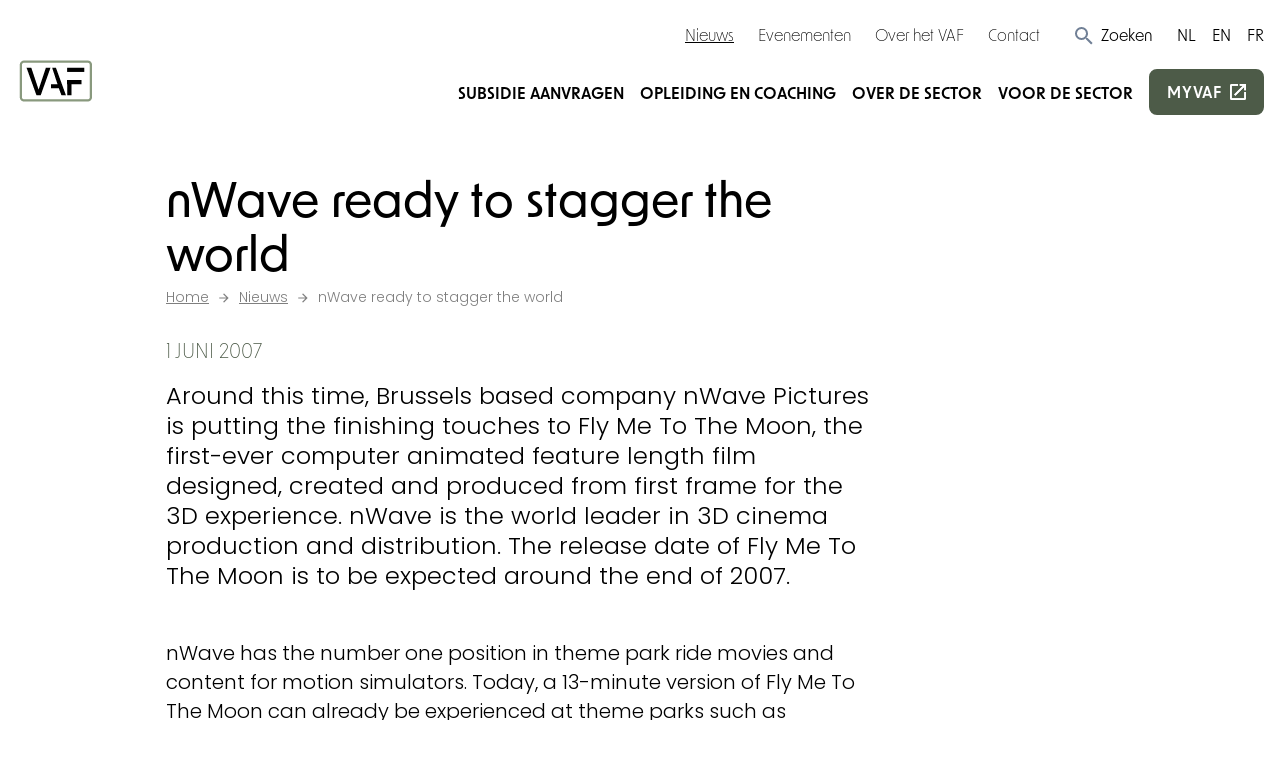

--- FILE ---
content_type: text/html; charset=UTF-8
request_url: https://www.vaf.be/nieuws/nwave-ready-to-stagger-the-world
body_size: 14229
content:
<!DOCTYPE html>
	<html class="no-js js-done" lang="nl">
	<head>
		<link rel="stylesheet" type="text/css" href="/css/inert.css" id="inert-style"/>
		<link rel="subresource" href="https://www.vaf.be/css/main.b95e1f9747f82b6dc5c3.css"/><link rel="subresource" href="https://www.vaf.be/js/main.a5306bfa63f5209b2f5a.js"/><link rel="subresource" href="https://www.vaf.be/js/algolia-toegekende-steun.2e11dad6b98fdd5cf867.js"/><link rel="subresource" href="https://www.vaf.be/js/algolia-deadlines.a56ce7b401cf3cc8047b.js"/><link rel="subresource" href="https://www.vaf.be/js/algolia-steunmaatregels.ee9847f5d1d72bb7a29c.js"/><link rel="subresource" href="https://www.vaf.be/js/algolia-deadlines-modal.0d5cb289ffaa267672d5.js"/><link rel="subresource" href="https://www.vaf.be/js/algolia-coaches.92b3d2133aac8e40e477.js"/><link rel="subresource" href="https://www.vaf.be/js/algolia-events.af415a24fa44b2da7569.js"/><link href="https://www.vaf.be/css/main.b95e1f9747f82b6dc5c3.css" rel="stylesheet"><script defer="defer" src="https://www.vaf.be/js/main.a5306bfa63f5209b2f5a.js"></script>     		<meta charset="utf-8">
		<meta name="viewport" content="width=device-width, initial-scale=1">
		<link rel="shortcut icon" href="/assets/favicon.ico"><link rel="icon" type="image/png" sizes="16x16" href="/assets/favicon-16x16.png"><link rel="icon" type="image/png" sizes="32x32" href="/assets/favicon-32x32.png"><link rel="icon" type="image/png" sizes="48x48" href="/assets/favicon-48x48.png"><link rel="manifest" href="/assets/manifest.json"><meta name="mobile-web-app-capable" content="yes"><meta name="theme-color" content="#EE4737"><meta name="application-name" content="VAF"><link rel="apple-touch-icon" sizes="57x57" href="/assets/apple-touch-icon-57x57.png"><link rel="apple-touch-icon" sizes="60x60" href="/assets/apple-touch-icon-60x60.png"><link rel="apple-touch-icon" sizes="72x72" href="/assets/apple-touch-icon-72x72.png"><link rel="apple-touch-icon" sizes="76x76" href="/assets/apple-touch-icon-76x76.png"><link rel="apple-touch-icon" sizes="114x114" href="/assets/apple-touch-icon-114x114.png"><link rel="apple-touch-icon" sizes="120x120" href="/assets/apple-touch-icon-120x120.png"><link rel="apple-touch-icon" sizes="144x144" href="/assets/apple-touch-icon-144x144.png"><link rel="apple-touch-icon" sizes="152x152" href="/assets/apple-touch-icon-152x152.png"><link rel="apple-touch-icon" sizes="167x167" href="/assets/apple-touch-icon-167x167.png"><link rel="apple-touch-icon" sizes="180x180" href="/assets/apple-touch-icon-180x180.png"><link rel="apple-touch-icon" sizes="1024x1024" href="/assets/apple-touch-icon-1024x1024.png"><meta name="apple-mobile-web-app-capable" content="yes"><meta name="apple-mobile-web-app-status-bar-style" content="black-translucent"><meta name="apple-mobile-web-app-title" content="VAF"><link rel="apple-touch-startup-image" media="(device-width: 320px) and (device-height: 568px) and (-webkit-device-pixel-ratio: 2) and (orientation: portrait)" href="/assets/apple-touch-startup-image-640x1136.png"><link rel="apple-touch-startup-image" media="(device-width: 375px) and (device-height: 667px) and (-webkit-device-pixel-ratio: 2) and (orientation: portrait)" href="/assets/apple-touch-startup-image-750x1334.png"><link rel="apple-touch-startup-image" media="(device-width: 414px) and (device-height: 896px) and (-webkit-device-pixel-ratio: 2) and (orientation: portrait)" href="/assets/apple-touch-startup-image-828x1792.png"><link rel="apple-touch-startup-image" media="(device-width: 375px) and (device-height: 812px) and (-webkit-device-pixel-ratio: 3) and (orientation: portrait)" href="/assets/apple-touch-startup-image-1125x2436.png"><link rel="apple-touch-startup-image" media="(device-width: 414px) and (device-height: 736px) and (-webkit-device-pixel-ratio: 3) and (orientation: portrait)" href="/assets/apple-touch-startup-image-1242x2208.png"><link rel="apple-touch-startup-image" media="(device-width: 414px) and (device-height: 896px) and (-webkit-device-pixel-ratio: 3) and (orientation: portrait)" href="/assets/apple-touch-startup-image-1242x2688.png"><link rel="apple-touch-startup-image" media="(device-width: 768px) and (device-height: 1024px) and (-webkit-device-pixel-ratio: 2) and (orientation: portrait)" href="/assets/apple-touch-startup-image-1536x2048.png"><link rel="apple-touch-startup-image" media="(device-width: 834px) and (device-height: 1112px) and (-webkit-device-pixel-ratio: 2) and (orientation: portrait)" href="/assets/apple-touch-startup-image-1668x2224.png"><link rel="apple-touch-startup-image" media="(device-width: 834px) and (device-height: 1194px) and (-webkit-device-pixel-ratio: 2) and (orientation: portrait)" href="/assets/apple-touch-startup-image-1668x2388.png"><link rel="apple-touch-startup-image" media="(device-width: 1024px) and (device-height: 1366px) and (-webkit-device-pixel-ratio: 2) and (orientation: portrait)" href="/assets/apple-touch-startup-image-2048x2732.png"><link rel="apple-touch-startup-image" media="(device-width: 810px) and (device-height: 1080px) and (-webkit-device-pixel-ratio: 2) and (orientation: portrait)" href="/assets/apple-touch-startup-image-1620x2160.png"><link rel="apple-touch-startup-image" media="(device-width: 320px) and (device-height: 568px) and (-webkit-device-pixel-ratio: 2) and (orientation: landscape)" href="/assets/apple-touch-startup-image-1136x640.png"><link rel="apple-touch-startup-image" media="(device-width: 375px) and (device-height: 667px) and (-webkit-device-pixel-ratio: 2) and (orientation: landscape)" href="/assets/apple-touch-startup-image-1334x750.png"><link rel="apple-touch-startup-image" media="(device-width: 414px) and (device-height: 896px) and (-webkit-device-pixel-ratio: 2) and (orientation: landscape)" href="/assets/apple-touch-startup-image-1792x828.png"><link rel="apple-touch-startup-image" media="(device-width: 375px) and (device-height: 812px) and (-webkit-device-pixel-ratio: 3) and (orientation: landscape)" href="/assets/apple-touch-startup-image-2436x1125.png"><link rel="apple-touch-startup-image" media="(device-width: 414px) and (device-height: 736px) and (-webkit-device-pixel-ratio: 3) and (orientation: landscape)" href="/assets/apple-touch-startup-image-2208x1242.png"><link rel="apple-touch-startup-image" media="(device-width: 414px) and (device-height: 896px) and (-webkit-device-pixel-ratio: 3) and (orientation: landscape)" href="/assets/apple-touch-startup-image-2688x1242.png"><link rel="apple-touch-startup-image" media="(device-width: 768px) and (device-height: 1024px) and (-webkit-device-pixel-ratio: 2) and (orientation: landscape)" href="/assets/apple-touch-startup-image-2048x1536.png"><link rel="apple-touch-startup-image" media="(device-width: 834px) and (device-height: 1112px) and (-webkit-device-pixel-ratio: 2) and (orientation: landscape)" href="/assets/apple-touch-startup-image-2224x1668.png"><link rel="apple-touch-startup-image" media="(device-width: 834px) and (device-height: 1194px) and (-webkit-device-pixel-ratio: 2) and (orientation: landscape)" href="/assets/apple-touch-startup-image-2388x1668.png"><link rel="apple-touch-startup-image" media="(device-width: 1024px) and (device-height: 1366px) and (-webkit-device-pixel-ratio: 2) and (orientation: landscape)" href="/assets/apple-touch-startup-image-2732x2048.png"><link rel="apple-touch-startup-image" media="(device-width: 810px) and (device-height: 1080px) and (-webkit-device-pixel-ratio: 2) and (orientation: landscape)" href="/assets/apple-touch-startup-image-2160x1620.png"><link rel="icon" type="image/png" sizes="228x228" href="/assets/coast-228x228.png"><meta name="msapplication-TileColor" content="#fff"><meta name="msapplication-TileImage" content="/assets/mstile-144x144.png"><meta name="msapplication-config" content="/assets/browserconfig.xml"><link rel="yandex-tableau-widget" href="/assets/yandex-browser-manifest.json">		

    <title>nWave ready to stagger the world | Vlaams Audiovisueel Fonds</title>
    <meta name="description" content="&#039;Fly Me To The Moon&#039; ﻿by nWave Pictures is the first-ever ﻿computer animated feature length film designed, created and produced from first frame for the 3D experience.">
        <meta property="og:url" content="https://www.vaf.be/nieuws/nwave-ready-to-stagger-the-world"/>
    <meta property="og:type" content="website"/>
    <meta property="og:title" content="nWave ready to stagger the world | Vlaams Audiovisueel Fonds"/>
            <meta property="og:description" content="Het Vlaams Audiovisueel Fonds (VAF) is een instelling van de Vlaamse Gemeenschap en werkt in opdracht van de Vlaamse regering. Onder de algemene koepel van het VAF vallen drie fondsen: het VAF/Filmfonds, het VAF/Mediafonds en het VAF/Gamefonds."/>
    <meta property="og:site_name" content=""/>
    <meta property="og:locale" content="nl-BE"/>
        <meta name="twitter:card" content="summary_large_image" />
    <meta name="twitter:site" content="" />
    <meta name="twitter:title" content="nWave ready to stagger the world | Vlaams Audiovisueel Fonds" />
    <meta name="twitter:description" content="Het Vlaams Audiovisueel Fonds (VAF) is een instelling van de Vlaamse Gemeenschap en werkt in opdracht van de Vlaamse regering. Onder de algemene koepel van het VAF vallen drie fondsen: het VAF/Filmfonds, het VAF/Mediafonds en het VAF/Gamefonds." />
    <meta name="twitter:url" content="https://www.vaf.be/nieuws/nwave-ready-to-stagger-the-world" />
    
            <link rel="canonical" href="https://www.vaf.be/nieuws/nwave-ready-to-stagger-the-world" />
    
    
    
            <link rel="alternate" hreflang="nl-BE" href="https://www.vaf.be/nieuws/nwave-ready-to-stagger-the-world" />
    
					<link rel="preconnect" href="//www.googletagmanager.com">
					
		
		<!-- Google Tag Manager -->
		<script>(function(w,d,s,l,i){w[l]=w[l]||[];w[l].push({'gtm.start':
						new Date().getTime(),event:'gtm.js'});var f=d.getElementsByTagName(s)[0],
					j=d.createElement(s),dl=l!='dataLayer'?'&l='+l:'';j.async=true;j.src=
					'https://www.googletagmanager.com/gtm.js?id='+i+dl;f.parentNode.insertBefore(j,f);
			})(window,document,'script','dataLayer','GTM-NGGLKXB');</script>
		<!-- End Google Tag Manager -->
	</head>

	<body class="page-nieuws ">

	<!-- Google Tag Manager (noscript) -->
	<noscript><iframe src="https://www.googletagmanager.com/ns.html?id=GTM-NGGLKXB"
					  height="0" width="0" style="display:none;visibility:hidden" title="GTM"></iframe></noscript>
	<!-- End Google Tag Manager (noscript) -->

				
		<div class="page-wrap" id="mainContentBlock">

			
			<div class="sr-only skip-to-main">
				<a href="#main">Ga verder naar de inhoud</a>
			</div>

			<header class="relative overflow-hidden page-header">
    <div class="hidden lg:block screen-only">
        <div class="container lg:max-w-none xl:max-w-screen-xl">
            <div class="flex flex-wrap items-center justify-end mt-2">
                <div class="relative py-3 pl-12">
                    <div class="relative flex-wrap items-center justify-end hidden w-full lg:flex">
                        <div class="flex items-center js-search-hide">
                            	<nav class="" aria-label="Service">
		<ul class="flex flex-col flex-wrap space-y-2 lg:flex-row lg:space-y-0 lg:space-x-6">
							<li class="">
					<a href="https://www.vaf.be/nieuws" class="text-base font-accent text-black hover:underline text-black underline" >Nieuws
					</a>
				</li>
							<li class="">
					<a href="https://www.vaf.be/evenementen" class="text-base font-accent text-black hover:underline" >Evenementen
					</a>
				</li>
							<li class="">
					<a href="https://www.vaf.be/over-het-vaf" class="text-base font-accent text-black hover:underline" >Over het VAF
					</a>
				</li>
							<li class="">
					<a href="https://www.vaf.be/contact" class="text-base font-accent text-black hover:underline" >Contact
					</a>
				</li>
					</ul>
	</nav>
                            <button type="button" class="ml-8 cursor-pointer js-search-trigger js-search-animated group">
                                <svg class="text-xl text-gray-600 icon" aria-hidden="true">
                                    <use xlink:href="/icon/sprite.svg#search"></use>
                                </svg>
                                <span class="text-base text-black font-accent group-hover:underline">Zoeken</span>
                            </button>
                        </div>
                            <form action="https://www.vaf.be/search-results" class="flex-1 w-full py-1 js-search-form" data-s-validate="true">
        <input type="hidden" name="ie" value="UTF-8"/>
        <div class="flex my-0 form__field">
            <label for="q-search" class="hidden">Zoeken</label>
            <input id="q-search" type="search" class="flex-1 px-1 text-base border-2 border-black rounded-none appearance-none" name="q" placeholder="Wat zoek je?"/>
            <button type="submit" class="px-2 text-white bg-primary hover:bg-primary-hover">
                <span class="sr-only">Zoeken</span>
                <span>
				<svg class="align-baseline icon" aria-hidden="true">
					<use xlink:href="https://www.vaf.be/icon/sprite.svg#magnify"></use>
				</svg>
				</span>
            </button>
            <button type="button" class="hidden ml-4 js-search-close hover:opacity-50 md:block" tabindex="0">
                <span class="sr-only">Zoek sluiten</span>
                <svg class="align-baseline icon" aria-hidden="true">
                    <use xlink:href="https://www.vaf.be/icon/sprite.svg#clear"></use>
                </svg>
            </button>
        </div>
    </form>
                        <div class="ml-6 js-search-hide">
                            	<nav class="" aria-label="Taal">
		<ul class="flex flex-wrap space-x-4">
							<li class="">
					<a href="https://www.vaf.be/" class="text-base uppercase font-normal font-accent text-black hover:underline" >
						NL
					</a>
				</li>
							<li class="">
					<a href="https://www.vaf.be/en" class="text-base uppercase font-normal font-accent text-black hover:underline" >
						EN
					</a>
				</li>
							<li class="">
					<a href="https://www.vaf.be/fr" class="text-base uppercase font-normal font-accent text-black hover:underline" >
						FR
					</a>
				</li>
					</ul>
	</nav>
                        </div>
                    </div>
                </div>
            </div>
        </div>
    </div>
    <div class="container lg:max-w-none xl:max-w-screen-xl">
        <div class="flex flex-wrap items-center justify-between py-3 lg:py-2">
            <a href="https://www.vaf.be/" class="block lg:-mt-6 print:mt-0">
                <svg id="Layer_1" class="w-full max-w-logo-mobile xl:max-w-logo fill-current" xmlns="http://www.w3.org/2000/svg" xmlns:xlink="http://www.w3.org/1999/xlink" version="1.1" viewBox="0 0 765 526">
  <!-- Generator: Adobe Illustrator 29.8.3, SVG Export Plug-In . SVG Version: 2.1.1 Build 3)  -->
  <defs>
    <style>
      .st0, .st1 {
        fill: none;
      }

      .st1 {
        stroke: #89997e;
        stroke-linejoin: round;
        stroke-width: 21.5px;
      }

      .st2 {
        clip-path: url(#clippath);
      }
    </style>
    <clipPath id="clippath">
      <rect class="st0" width="765" height="526"/>
    </clipPath>
  </defs>
  <g class="st2">
    <rect class="st1" x="46.45" y="82.1" width="670.28" height="371.73" rx="30.64" ry="30.64"/>
  </g>
  <rect x="488.84" y="141.11" width="164.12" height="40"/>
  <polygon points="625.97 298.11 625.97 258.11 488.84 258.11 488.84 298.11 488.96 298.11 488.96 405.11 530.96 405.11 530.96 298.11 625.97 298.11"/>
  <polygon points="345.96 141.11 381.96 141.11 477.96 405.11 434.96 405.11 409.96 338.11 333.96 338.11 333.96 299.11 396.96 299.11 345.96 141.11"/>
  <polygon points="329.96 141.11 235.96 405.11 195.96 405.11 100.96 141.11 145.96 141.11 215.96 349.11 285.96 141.11 329.96 141.11"/>
</svg>
                <span class="sr-only">Startpagina</span>
            </a>
            <div class="hidden lg:block screen-only">
                
<nav aria-label="Main">
    <ul class="flex flex-wrap items-center space-x-4 xl:space-x-6">
                                    <li>
                    <a href="https://www.vaf.be/subsidies"
                       class="text-base xl:text-md font-semibold font-accent uppercase pb-1 hover:text-primary underline-ani-dark-green underline-ani-dark-green:hover " >Subsidie aanvragen</a>
                </li>
                            <li>
                    <a href="https://www.vaf.be/opleiding-en-coaching"
                       class="text-base xl:text-md font-semibold font-accent uppercase pb-1 hover:text-primary underline-ani-dark-green underline-ani-dark-green:hover " >Opleiding en coaching</a>
                </li>
                            <li>
                    <a href="https://www.vaf.be/over-de-sector"
                       class="text-base xl:text-md font-semibold font-accent uppercase pb-1 hover:text-primary underline-ani-dark-green underline-ani-dark-green:hover " >Over de sector</a>
                </li>
                            <li>
                    <a href="https://www.vaf.be/voor-de-sector"
                       class="text-base xl:text-md font-semibold font-accent uppercase pb-1 hover:text-primary underline-ani-dark-green underline-ani-dark-green:hover " >Voor de sector</a>
                </li>
                            <li>
            <a href="https://my.vaf.be" class="py-2 text-base font-semibold tracking-wider uppercase btn btn--primary btn--external xl:text-md font-accent" target="_blank" rel="noopener">
                myvaf
            </a>
        </li>
    </ul>
</nav>
            </div>
            <button type="button" class="text-3xl leading-none js-flyout-toggle lg:hidden screen-only">
                <span class="sr-only">Menu</span>
                <svg class="-mt-3 icon" aria-hidden="true">
                    <use xlink:href="/icon/sprite.svg#menu"></use>
                </svg>
            </button>
        </div>
    </div>
</header>
			<div class="invisible flyout" id="flyout">
	<div class="container">
		<svg id="Layer_1" class="w-full mt-6 text-black max-w-logo-mobile md:max-w-logo fill-current" xmlns="http://www.w3.org/2000/svg" xmlns:xlink="http://www.w3.org/1999/xlink" version="1.1" viewBox="0 0 765 526">
  <!-- Generator: Adobe Illustrator 29.8.3, SVG Export Plug-In . SVG Version: 2.1.1 Build 3)  -->
  <defs>
    <style>
      .st0, .st1 {
        fill: none;
      }

      .st1 {
        stroke: #89997e;
        stroke-linejoin: round;
        stroke-width: 21.5px;
      }

      .st2 {
        clip-path: url(#clippath);
      }
    </style>
    <clipPath id="clippath">
      <rect class="st0" width="765" height="526"/>
    </clipPath>
  </defs>
  <g class="st2">
    <rect class="st1" x="46.45" y="82.1" width="670.28" height="371.73" rx="30.64" ry="30.64"/>
  </g>
  <rect x="488.84" y="141.11" width="164.12" height="40"/>
  <polygon points="625.97 298.11 625.97 258.11 488.84 258.11 488.84 298.11 488.96 298.11 488.96 405.11 530.96 405.11 530.96 298.11 625.97 298.11"/>
  <polygon points="345.96 141.11 381.96 141.11 477.96 405.11 434.96 405.11 409.96 338.11 333.96 338.11 333.96 299.11 396.96 299.11 345.96 141.11"/>
  <polygon points="329.96 141.11 235.96 405.11 195.96 405.11 100.96 141.11 145.96 141.11 215.96 349.11 285.96 141.11 329.96 141.11"/>
</svg>
		<div class="absolute top-0 right-0 mt-4 mr-4">
			<button class="text-2xl text-black cursor-pointer js-flyout-close" tabindex="0" type="button">
				<svg class="icon" aria-hidden="true">
					<use xlink:href="https://www.vaf.be/icon/sprite.svg#clear"></use>
				</svg>
				<span class="sr-only">Sluiten</span>
			</button>
		</div>
		<div class="mt-8">
										<form action="https://www.vaf.be/search-results" class="flex-1 w-full py-1" data-s-validate="true">
					<input type="hidden" name="ie" value="UTF-8"/>
					<div class="my-0 form__field">
						<div class="flex">
							<label for="q-search-mobile" class="hidden">Zoeken</label>
							<input id="q-search-mobile" type="search" class="flex-1 px-1 text-base text-black border-2 border-black rounded-none appearance-none" name="q" placeholder="Wat zoek je?" required/>
							<button type="submit" class="px-2 text-white bg-primary hover:bg-primary-hover">
								<span class="sr-only">Zoeken</span>
								<span>
								<svg class="align-baseline icon" aria-hidden="true">
									<use xlink:href="https://www.vaf.be/icon/sprite.svg#magnify"></use>
								</svg>
								</span>
							</button>
						</div>
					</div>
				</form>
					</div>
		<div class="mt-6">
			    <nav class="mt-3 nav nav--flyout" aria-label="mobile">
        <ul class="space-y-3 nav__menu">
                            <li class="nav__item font-accent text-black  uppercase font-semibold ">
                    <a href="https://www.vaf.be/subsidies" class="nav__link "
                       >Subsidie aanvragen
                    </a>
                </li>
                            <li class="nav__item font-accent text-black  uppercase font-semibold ">
                    <a href="https://www.vaf.be/opleiding-en-coaching" class="nav__link "
                       >Opleiding en coaching
                    </a>
                </li>
                            <li class="nav__item font-accent text-black  uppercase font-semibold ">
                    <a href="https://www.vaf.be/over-de-sector" class="nav__link "
                       >Over de sector
                    </a>
                </li>
                            <li class="nav__item font-accent text-black  uppercase font-semibold ">
                    <a href="https://www.vaf.be/voor-de-sector" class="nav__link "
                       >Voor de sector
                    </a>
                </li>
                    </ul>
    </nav>
		</div>
		<div class="mt-6">
		    	<nav class="" aria-label="Service">
		<ul class="flex flex-col flex-wrap space-y-2 lg:flex-row lg:space-y-0 lg:space-x-6">
							<li class="">
					<a href="https://www.vaf.be/nieuws" class="text-base font-accent text-black hover:underline text-black underline" >Nieuws
					</a>
				</li>
							<li class="">
					<a href="https://www.vaf.be/evenementen" class="text-base font-accent text-black hover:underline" >Evenementen
					</a>
				</li>
							<li class="">
					<a href="https://www.vaf.be/over-het-vaf" class="text-base font-accent text-black hover:underline" >Over het VAF
					</a>
				</li>
							<li class="">
					<a href="https://www.vaf.be/contact" class="text-base font-accent text-black hover:underline" >Contact
					</a>
				</li>
					</ul>
	</nav>
		</div>
		<div class="mt-6">
		    	<nav class="" aria-label="Taal">
		<ul class="flex flex-wrap space-x-4">
							<li class="">
					<a href="https://www.vaf.be/" class="text-base uppercase font-normal font-accent text-black hover:underline" >
						NL
					</a>
				</li>
							<li class="">
					<a href="https://www.vaf.be/en" class="text-base uppercase font-normal font-accent text-black hover:underline" >
						EN
					</a>
				</li>
							<li class="">
					<a href="https://www.vaf.be/fr" class="text-base uppercase font-normal font-accent text-black hover:underline" >
						FR
					</a>
				</li>
					</ul>
	</nav>
		</div>
	</div>
</div>
<div class="flyout__overlay js-flyout-close"></div>

			<main class="page-main" id="main">
				
    <div class="section section--default">
        <div class="container">
            <div class="w-full md:w-3/4">
                	<h1 class="mb-1">nWave ready to stagger the world</h1>
                <div class="screen-only flex flex-wrap mb-6 text-sm text-black opacity-50" itemscope="" itemtype="http://schema.org/BreadcrumbList">
		<span itemprop="itemListElement" itemscope="" itemtype="http://schema.org/ListItem" class="flex items-center breadcrumb__scope">
		<a href="https://www.vaf.be/" itemprop="item" class="flex underline hover:no-underline">
			<span itemprop="name">Home</span>
		</a>
		<svg class="mx-2 text-black icon" aria-hidden="true"><use xlink:href="https://www.vaf.be/icon/sprite.svg#arrow-right"></use></svg>
		<meta itemprop="position" content="1">
	</span>
										<span itemprop="itemListElement" itemscope="" itemtype="http://schema.org/ListItem" class="flex items-center breadcrumb__scope">
					<a href="https://www.vaf.be/nieuws" itemprop="item" class="flex underline hover:no-underline">
						<span itemprop="name">Nieuws</span>
					</a>
											<svg class="mx-2 text-black icon" aria-hidden="true"><use xlink:href="https://www.vaf.be/icon/sprite.svg#arrow-right"></use></svg>
										<meta itemprop="position" content="2">
				</span>
												<span itemprop="itemListElement" itemscope="" itemtype="http://schema.org/ListItem" class="flex items-center breadcrumb__scope">
					<a href="https://www.vaf.be/nieuws/nwave-ready-to-stagger-the-world" itemprop="item" class="flex underline hover:no-underline no-underline">
						<span itemprop="name">nWave ready to stagger the world</span>
					</a>
										<meta itemprop="position" content="3">
				</span>
						</div>
                <div class="mb-4 font-accent uppercase text-primary">
                    1 juni 2007
                </div>
                	<div class="text-lg sm:leading-tight sm:text-xl redactor print:text-base">
		Around this time, Brussels based company nWave Pictures is putting the finishing touches to Fly Me To The Moon, the first-ever computer animated feature length film designed, created and produced from first frame for the 3D experience. nWave is the world leader in 3D cinema production and distribution. The release date of Fly Me To The Moon is to be expected around the end of 2007.
	</div>
            </div>
        </div>
    </div>

    
	
			<div class="section section--default">
		
					<div class="container">
			
			
<div class="flex flex-wrap -mx-4 ">
        <div class="w-full px-4 lg:w-3/4">
                <div class="redactor custom-table">
            nWave has the number one position in theme park ride movies and content for motion simulators. Today, a 13-minute version of Fly Me To The Moon can already be experienced at theme parks such as Bellewaerde (Ypres, Belgium). The strong position in this market allows nWave to invest in a feature length movie that will show the way for new feature-length animated films designed for 3D theatres. The total production budget of Fly Me To The Moon is €17.3 million. nWave financed about 75% of the budget itself. To raise the rest, investors could benefit from Belgium’s Tax Shelter system. The Flanders Audiovisual Fund contributed €100,000, 10% of its annual budget for animation. 
Unlike the first 3D full length animation film, Monster House by Robert Zemeckis, Fly Me To The Moon is exclusively created for 3D, and therefore will not be available in 2D. Monster House was not originally created in 3D. Instead, software was applied after filming in 2D. The fact that films that are exclusively made for and in the 3D format cannot be pirated, is a big plus for the industry. For a company like DreamWorks, it is a major argument in their strategic choice to only produce 3D movies from 2009 onwards. 
The idea is not to use the screen as a window, but rather as a space. The filmmaker creates perspective behind the window and throws things at the audience through the window. ‘Not every story lends itself to be shot in 3D’, says nWave director and co-founder Ben Stassen. But Fly Me To The Moon has all the right ingredients: three flies going on a trip into space aboard Apollo 11, for instance. The audience watches them float 'inside' the theatre. By the time Fly Me To The Moon is released, there will be 700 3D theatres across the US and over 200 IMAX theatres. At present, there is no theatre in nWave's home territory of Belgium ready for 3D projection, but by 2008 there should be 11, one in each Kinepolis multiplex.
        </div>
            </div>
</div>

						</div>
		
				</div>
	

			</main>

			<footer class="page-footer screen-only">
    <div class="py-8 bg-light doormat">
        <div class="container">
            <div class="mb-10">
                <div class="inline-block">
                    <a href="https://www.vaf.be/">
                        <svg id="Layer_1" class="w-24 md:w-32" xmlns="http://www.w3.org/2000/svg" xmlns:xlink="http://www.w3.org/1999/xlink" version="1.1" viewBox="0 0 765 526" role="img">
  <!-- Generator: Adobe Illustrator 29.8.3, SVG Export Plug-In . SVG Version: 2.1.1 Build 3)  -->
  <defs>
    <style>
      .st0, .st1 {
        fill: none;
      }

      .st1 {
        stroke: #89997e;
        stroke-linejoin: round;
        stroke-width: 21.5px;
      }

      .st2 {
        clip-path: url(#clippath);
      }
    </style>
    <clipPath id="clippath">
      <rect class="st0" width="765" height="526"/>
    </clipPath>
  </defs>
  <g class="st2">
    <rect class="st1" x="46.45" y="82.1" width="670.28" height="371.73" rx="30.64" ry="30.64"/>
  </g>
  <rect x="488.84" y="141.11" width="164.12" height="40"/>
  <polygon points="625.97 298.11 625.97 258.11 488.84 258.11 488.84 298.11 488.96 298.11 488.96 405.11 530.96 405.11 530.96 298.11 625.97 298.11"/>
  <polygon points="345.96 141.11 381.96 141.11 477.96 405.11 434.96 405.11 409.96 338.11 333.96 338.11 333.96 299.11 396.96 299.11 345.96 141.11"/>
  <polygon points="329.96 141.11 235.96 405.11 195.96 405.11 100.96 141.11 145.96 141.11 215.96 349.11 285.96 141.11 329.96 141.11"/>
</svg>
                        <span class="sr-only">Startpagina</span>
                    </a>
                </div>
            </div>
            <div class="flex flex-wrap -mx-4 -mt-8">
                <div class="w-full px-4 mt-8 sm:w-1/2 lg:w-1/4">
                    <div class="text-base font-normal lg:pr-2">Het VAF zet zich in om films, games en series te ondersteunen, van idee tot beleving.</div>
                                                                <ul class="mt-6 space-y-2 text-lg">
                                                                                                                                <li class="relative pl-8">
                                        <svg class="absolute left-0 mt-1 icon" aria-hidden="true">
                                            <use xlink:href="https://www.vaf.be/icon/sprite.svg#location"></use>
                                        </svg>
                                                                                    <div>Bischoffsheimlaan 38</div>
                                                                                                                            <div>1000 Brussel</div>
                                                                            </li>
                                                                                                                        <li class="relative pl-8">
                                    <svg class="absolute left-0 mt-1 icon" aria-hidden="true">
                                        <use xlink:href="https://www.vaf.be/icon/sprite.svg#phone"></use>
                                    </svg>
                                    <a href="tel:+3222260630" class="link" target="_blank" rel="noopener">+32&nbsp;2&nbsp;226&nbsp;06&nbsp;30</a>
                                </li>
                                                                                        <li class="relative pl-8">
                                    <svg class="absolute left-0 mt-1 icon" aria-hidden="true">
                                        <use xlink:href="https://www.vaf.be/icon/sprite.svg#envelope"></use>
                                    </svg>
                                    <a href="mailto:info@vaf.be" class="link" target="_blank" rel="noopener">info@vaf.be</a>
                                </li>
                                                    </ul>
                                                                <div class="mt-4">
                            <ul class="flex flex-wrap space-x-4">
                                    <li class="">
        <a href="https://www.facebook.com/VlaamsAudiovisueelFonds/" aria-label="Bekijk onze Facebookpagina" target="_blank" rel="noopener" class="inline-block text-black hover:text-primary nav__link--facebook">
            <svg class="icon" aria-hidden="true">
                <use xlink:href="https://www.vaf.be/icon/sprite.svg#facebook"></use>
            </svg>
            <span class="sr-only">Facebook</span>
        </a>
    </li>
    <li class="">
        <a href="https://www.instagram.com/vlaamsaudiovisueelfonds/" aria-label="Bekijk onze Instagrampagina" target="_blank" rel="noopener" class="inline-block text-black hover:text-primary nav__link--instagram">
            <svg class="icon" aria-hidden="true">
                <use xlink:href="https://www.vaf.be/icon/sprite.svg#instagram"></use>
            </svg>
            <span class="sr-only">Instagram</span>
        </a>
    </li>
    <li class="">
        <a href="https://www.linkedin.com/company/vlaams-audiovisueel-fonds/" aria-label="Bekijk onze LinkedIn-pagina" target="_blank" rel="noopener" class="inline-block text-black hover:text-primary nav__link--linkedin">
            <svg class="icon" aria-hidden="true">
                <use xlink:href="https://www.vaf.be/icon/sprite.svg#linkedin"></use>
            </svg>
            <span class="sr-only">LinkedIn</span>
        </a>
    </li>
    <li class="">
        <a href="https://bsky.app/profile/vlaamsavfonds.bsky.social" aria-label="Bekijk onze Bluesky pagina" target="_blank" rel="noopener" class="inline-block text-black hover:text-primary nav__link--bluesky">
            <svg class="icon" aria-hidden="true">
                <use xlink:href="https://www.vaf.be/icon/sprite.svg#bluesky"></use>
            </svg>
            <span class="sr-only">Bluesky</span>
        </a>
    </li>
    <li class="">
        <a href="https://www.youtube.com/channel/UCBFChVa7ESa02MteRuij43w" aria-label="Bekijk onze YouTube-pagina" target="_blank" rel="noopener" class="inline-block text-black hover:text-primary nav__link--youtube">
            <svg class="icon" aria-hidden="true">
                <use xlink:href="https://www.vaf.be/icon/sprite.svg#youtube"></use>
            </svg>
            <span class="sr-only">YouTube</span>
        </a>
    </li>

                            </ul>
                        </div>
                                    </div>
                <div class="w-full px-4 mt-8 sm:w-1/2 lg:w-1/4">
                    <div>
                        <nav class="" aria-label="Footer">
    <ul class="space-y-4 lg:space-y-5">
                                                        <li>
                        <a href="https://www.vaf.be/subsidies"
                           class="font-semibold font-accent  text-xl pb-1 hover:underline  "
                           >Subsidie aanvragen
                        </a>
                    </li>
                                                                <li>
                        <a href="https://www.vaf.be/opleiding-en-coaching"
                           class="font-semibold font-accent  text-xl pb-1 hover:underline  "
                           >Opleiding en coaching
                        </a>
                    </li>
                                                                <li>
                        <a href="https://www.vaf.be/over-de-sector"
                           class="font-semibold font-accent  text-xl pb-1 hover:underline  "
                           >Over de sector
                        </a>
                    </li>
                                                                <li>
                        <a href="https://www.vaf.be/voor-de-sector"
                           class="font-semibold font-accent  text-xl pb-1 hover:underline  "
                           >Voor de sector
                        </a>
                    </li>
                                            <li>
            <a href="https://my.vaf.be"
               class="py-2 text-base font-semibold tracking-wider uppercase btn btn--primary btn--external xl:text-md font-accent"
               target="_blank" rel="noopener">
                myvaf
            </a>
        </li>
    </ul>
</nav>

                    </div>
                </div>
                <div class="w-full px-4 mt-8 sm:w-1/2 lg:w-1/4">
                    <div>
                            <h3 class="text-base uppercase">Snel naar...</h3>
    <nav class="" aria-label="Shortcuts">
        <ul class="space-y-4 font-normal">
                            <li>
                    <a href="https://www.vaf.be/toegekende-steun" class=" hover:underline" >Toegekende steun
                    </a>
                </li>
                            <li>
                    <a href="https://www.vaf.be/subsidiedocumenten" class=" hover:underline" >Subsidiedocumenten
                    </a>
                </li>
                            <li>
                    <a href="https://www.vaf.be/deadlines" class=" hover:underline" >Deadlines subsidieaanvragen
                    </a>
                </li>
                            <li>
                    <a href="https://www.vaf.be/beoordelingscommissies" class=" hover:underline" >Beoordelingscommissies
                    </a>
                </li>
                            <li>
                    <a href="https://www.vaf.be/vacatures" class=" hover:underline" >Vacatures
                    </a>
                </li>
                    </ul>
    </nav>

                    </div>
                </div>
                <div class="w-full px-4 mt-8 sm:w-1/2 lg:w-1/4">
                                                                <div class="p-6 bg-white">
                            <h3>Op de hoogte blijven</h3>
                            <p class="text-base">Ontvang nieuws over de sector op maat van je interesses</p>
                            <form method="GET" action="https://www.vaf.be/nieuwsbrief" class="mt-4">
                                <div class="form__field">
                                    <label for="emailInput" class="form__label">E-mailadres</label>
                                    <input type="email" id="emailInput" name="email" class="placeholder-black form__input" placeholder="Geef een e-mailadres in...">
                                </div>
                                <button type="submit" class="btn btn--primary btn--ext">Inschrijven</button>
                            </form>
                        </div>
                                    </div>
            </div>
                                        <div class="flex flex-wrap items-center justify-center mt-10 -mx-4">
                                                                                            <div class="w-1/2 px-4 mt-2 sm:w-1/3 md:w-1/5 lg:w-40">
                            <a href="http://vlaanderen.be/" target="_blank" rel="noopener">
                                                                    <svg class="w-full transition duration-200 ease-in-out opacity-100 lazyload hover:opacity-50" width="100%" height="100%" xmlns="http://www.w3.org/2000/svg" xmlns:xlink="http://www.w3.org/1999/xlink" xmlns:serif="http://www.serif.com/" viewBox="0 0 854 372" version="1.1" xml:space="preserve" style="fill-rule: evenodd; clip-rule: evenodd; stroke-linejoin: round; stroke-miterlimit: 2;" role="img">
    <g id="juykstjztx-Artboard1" transform="matrix(0.932604,0,0,0.900629,-109.65,-330.519)">
        <rect x="117.574" y="366.987" width="914.95" height="412.027" style="fill:none;"></rect>
        <g id="juykstjztx-Layer-1" transform="matrix(4.46778,0,0,4.6264,-35.4869,-83.0598)">
            <g transform="matrix(1,0,0,1,114.744,139.602)">
                <path d="M0,-18.517L-6.38,0L-10.172,0L-16.552,-18.517L-13.12,-18.517L-8.276,-4.456L-3.432,-18.517L0,-18.517Z" style="fill:rgb(54,54,53);fill-rule:nonzero;"></path>
            </g>
            <g transform="matrix(1,0,0,1,116.962,139.049)">
                <path d="M0,-19.486L2.823,-19.763L3.238,-19.763L3.238,0.277L0,0.277L0,-19.486Z" style="fill:rgb(54,54,53);fill-rule:nonzero;"></path>
            </g>
            <g transform="matrix(1,0,0,1,130.803,130.759)">
                <path d="M0,2.755C-1.509,2.755 -2.685,2.727 -3.488,2.921C-4.291,3.114 -4.733,3.529 -4.733,4.374C-4.733,5.551 -3.889,6.201 -2.713,6.201C-2.312,6.201 -1.633,6.118 -1.052,5.758C-0.471,5.399 0,4.776 0,3.627L0,2.755ZM3.861,8.844C3.321,8.844 2.795,8.761 2.256,8.526C1.716,8.305 1.176,7.931 0.636,7.336C0.069,7.765 -0.429,8.139 -1.024,8.401C-1.633,8.678 -2.312,8.844 -3.239,8.844C-3.903,8.844 -4.637,8.747 -5.342,8.498C-6.048,8.249 -6.699,7.834 -7.183,7.155C-7.667,6.478 -7.972,5.536 -7.972,4.264C-7.972,3.004 -7.667,1.993 -6.893,1.316C-6.117,0.638 -4.858,0.264 -2.934,0.264C-2.159,0.264 -1.26,0.264 0.014,0.374L0.014,-0.346C0.014,-1.342 -0.305,-2.034 -0.817,-2.449C-1.329,-2.864 -2.021,-3.03 -2.796,-3.03C-3.405,-3.03 -4.083,-2.919 -4.747,-2.74C-5.412,-2.559 -6.076,-2.325 -6.643,-2.048L-7.404,-4.871C-5.896,-5.591 -3.972,-6.089 -2.159,-6.089C-0.734,-6.089 0.595,-5.784 1.591,-5.037C2.574,-4.289 3.197,-3.113 3.197,-1.355L3.197,3.986C3.197,4.665 3.418,5.15 3.806,5.482C4.18,5.814 4.705,6.007 5.328,6.132L3.861,8.844Z" style="fill:rgb(54,54,53);fill-rule:nonzero;"></path>
            </g>
            <g transform="matrix(1,0,0,1,144.935,130.759)">
                <path d="M0,2.755C-1.508,2.755 -2.684,2.727 -3.487,2.921C-4.29,3.114 -4.732,3.529 -4.732,4.374C-4.732,5.551 -3.888,6.201 -2.711,6.201C-2.31,6.201 -1.633,6.118 -1.051,5.758C-0.471,5.399 0,4.776 0,3.627L0,2.755ZM3.861,8.844C3.322,8.844 2.797,8.761 2.256,8.526C1.717,8.305 1.178,7.931 0.637,7.336C0.07,7.765 -0.428,8.139 -1.023,8.401C-1.633,8.678 -2.31,8.844 -3.238,8.844C-3.902,8.844 -4.635,8.747 -5.341,8.498C-6.047,8.249 -6.698,7.834 -7.182,7.155C-7.667,6.478 -7.971,5.536 -7.971,4.264C-7.971,3.004 -7.667,1.993 -6.891,1.316C-6.117,0.638 -4.857,0.264 -2.933,0.264C-2.158,0.264 -1.258,0.264 0.014,0.374L0.014,-0.346C0.014,-1.342 -0.303,-2.034 -0.816,-2.449C-1.328,-2.864 -2.02,-3.03 -2.794,-3.03C-3.404,-3.03 -4.082,-2.919 -4.747,-2.74C-5.411,-2.559 -6.075,-2.325 -6.642,-2.048L-7.404,-4.871C-5.895,-5.591 -3.971,-6.089 -2.158,-6.089C-0.732,-6.089 0.596,-5.784 1.592,-5.037C2.574,-4.289 3.197,-3.113 3.197,-1.355L3.197,3.986C3.197,4.665 3.42,5.15 3.807,5.482C4.18,5.814 4.707,6.007 5.328,6.132L3.861,8.844Z" style="fill:rgb(54,54,53);fill-rule:nonzero;"></path>
            </g>
            <g transform="matrix(1,0,0,1,152.205,139.049)">
                <path d="M0,-14.089L2.74,-14.089L3.059,-12.968C4.387,-13.854 6.035,-14.366 7.641,-14.366C9.01,-14.366 10.324,-13.992 11.279,-13.162C12.234,-12.331 12.857,-11.044 12.857,-9.258L12.857,0.277L9.619,0.277L9.619,-8.304C9.619,-9.37 9.232,-10.117 8.637,-10.588C8.041,-11.058 7.211,-11.252 6.367,-11.252C5.26,-11.252 4.125,-10.92 3.238,-10.366L3.238,0.277L0,0.277L0,-14.089Z" style="fill:rgb(54,54,53);fill-rule:nonzero;"></path>
            </g>
            <g transform="matrix(1,0,0,1,177.328,130.883)">
                <path d="M0,-2.878C-0.816,-3.086 -1.646,-3.183 -2.297,-3.183C-3.529,-3.183 -4.566,-2.823 -5.287,-2.075C-6.006,-1.328 -6.422,-0.221 -6.422,1.274C-6.422,2.368 -6.117,3.433 -5.535,4.249C-4.953,5.066 -4.096,5.606 -2.947,5.606C-1.965,5.606 -0.871,5.259 0,4.72L0,-2.878ZM3.238,8.443L0.789,8.443L0.209,7.364C-0.898,8.194 -2.063,8.719 -3.652,8.719C-5.715,8.719 -7.252,7.889 -8.262,6.616C-9.271,5.342 -9.77,3.626 -9.77,1.855C-9.77,-0.857 -8.953,-2.878 -7.598,-4.221C-6.24,-5.549 -4.332,-6.2 -2.117,-6.2C-1.467,-6.2 -0.76,-6.158 0,-6.061L0,-11.32L2.74,-11.597L3.238,-11.597L3.238,8.443Z" style="fill:rgb(54,54,53);fill-rule:nonzero;"></path>
            </g>
            <g transform="matrix(1,0,0,1,192.459,133.498)">
                <path d="M0,-2.711C-0.098,-3.763 -0.443,-4.51 -0.941,-5.008C-1.439,-5.493 -2.076,-5.7 -2.699,-5.7C-3.363,-5.7 -4.041,-5.479 -4.596,-4.995C-5.162,-4.496 -5.619,-3.749 -5.799,-2.711L0,-2.711ZM2.227,2.105L2.227,5.247C1.576,5.565 0.885,5.759 0.18,5.897C-0.541,6.036 -1.246,6.104 -1.855,6.104C-3.848,6.104 -5.689,5.482 -7.045,4.25C-8.402,3.018 -9.26,1.137 -9.26,-1.355C-9.26,-3.776 -8.457,-5.631 -7.238,-6.904C-6.035,-8.164 -4.416,-8.815 -2.797,-8.815C-2.34,-8.815 -1.523,-8.759 -0.68,-8.468C0.166,-8.178 1.092,-7.624 1.785,-6.669C2.477,-5.714 2.961,-4.303 2.961,-2.31L2.961,-0.15L-5.758,-0.15C-5.496,1.012 -4.9,1.801 -4.125,2.299C-3.363,2.797 -2.438,3.005 -1.51,3.005C-0.291,3.005 0.996,2.659 2.104,2.063L2.227,2.105Z" style="fill:rgb(54,54,53);fill-rule:nonzero;"></path>
            </g>
            <g transform="matrix(1,0,0,1,206.342,135.478)">
                <path d="M0,-6.947C-0.816,-7.445 -1.619,-7.667 -2.436,-7.667C-3.486,-7.667 -4.455,-7.279 -5.328,-6.615L-5.328,3.848L-8.566,3.848L-8.566,-10.518L-5.826,-10.518L-5.494,-9.342C-4.498,-10.186 -3.279,-10.795 -1.84,-10.795C-1.453,-10.795 -0.912,-10.767 -0.387,-10.67C0.139,-10.573 0.65,-10.435 1.025,-10.227L0,-6.947Z" style="fill:rgb(54,54,53);fill-rule:nonzero;"></path>
            </g>
            <g transform="matrix(1,0,0,1,216.49,133.498)">
                <path d="M0,-2.711C-0.098,-3.763 -0.443,-4.51 -0.941,-5.008C-1.439,-5.493 -2.076,-5.7 -2.699,-5.7C-3.363,-5.7 -4.041,-5.479 -4.596,-4.995C-5.162,-4.496 -5.619,-3.749 -5.799,-2.711L0,-2.711ZM2.227,2.105L2.227,5.247C1.576,5.565 0.885,5.759 0.18,5.897C-0.541,6.036 -1.246,6.104 -1.855,6.104C-3.848,6.104 -5.689,5.482 -7.045,4.25C-8.402,3.018 -9.26,1.137 -9.26,-1.355C-9.26,-3.776 -8.457,-5.631 -7.238,-6.904C-6.035,-8.164 -4.416,-8.815 -2.797,-8.815C-2.34,-8.815 -1.523,-8.759 -0.68,-8.468C0.166,-8.178 1.092,-7.624 1.785,-6.669C2.477,-5.714 2.961,-4.303 2.961,-2.31L2.961,-0.15L-5.758,-0.15C-5.496,1.012 -4.9,1.801 -4.125,2.299C-3.363,2.797 -2.438,3.005 -1.51,3.005C-0.291,3.005 0.996,2.659 2.104,2.063L2.227,2.105Z" style="fill:rgb(54,54,53);fill-rule:nonzero;"></path>
            </g>
            <g transform="matrix(1,0,0,1,221.807,139.049)">
                <path d="M0,-14.089L2.74,-14.089L3.059,-12.968C4.387,-13.854 6.035,-14.366 7.641,-14.366C9.01,-14.366 10.324,-13.992 11.279,-13.162C12.234,-12.331 12.857,-11.044 12.857,-9.258L12.857,0.277L9.619,0.277L9.619,-8.304C9.619,-9.37 9.232,-10.117 8.637,-10.588C8.041,-11.058 7.211,-11.252 6.367,-11.252C5.26,-11.252 4.125,-10.92 3.238,-10.366L3.238,0.277L0,0.277L0,-14.089Z" style="fill:rgb(54,54,53);fill-rule:nonzero;"></path>
            </g>
            <g transform="matrix(1,0,0,1,109.829,160.129)">
                <path d="M0,-8.157L-2.805,0L-4.432,0L-7.229,-8.157L-5.972,-8.157L-3.615,-1.297L-1.257,-8.157L0,-8.157Z" style="fill:rgb(54,54,53);fill-rule:nonzero;"></path>
            </g>
            <g transform="matrix(1,0,0,1,115.783,156.844)">
                <path d="M0,-1.587C-0.008,-2.216 -0.094,-2.789 -0.338,-3.214C-0.582,-3.638 -0.982,-3.898 -1.619,-3.898C-2.239,-3.898 -2.734,-3.653 -3.112,-3.245C-3.489,-2.837 -3.732,-2.255 -3.834,-1.587L0,-1.587ZM1.195,-0.486L-3.89,-0.486C-3.827,0.456 -3.497,1.155 -3.018,1.619C-2.538,2.083 -1.894,2.31 -1.194,2.31C-0.463,2.31 0.259,2.106 1.006,1.729L1.03,1.737L1.03,2.86C0.181,3.277 -0.558,3.442 -1.312,3.442C-2.326,3.442 -3.277,3.104 -3.968,2.397C-4.66,1.689 -5.1,0.613 -5.1,-0.896C-5.1,-2.059 -4.833,-3.104 -4.259,-3.843C-3.693,-4.581 -2.821,-5.029 -1.595,-5.029C-0.754,-5.029 -0.173,-4.816 0.244,-4.479C0.652,-4.141 0.896,-3.678 1.03,-3.166C1.163,-2.655 1.195,-2.098 1.195,-1.587L1.195,-0.486Z" style="fill:rgb(54,54,53);fill-rule:nonzero;"></path>
            </g>
            <g transform="matrix(1,0,0,1,119.152,159.972)">
                <path d="M0,-8L0.817,-8L1.1,-7.072C1.705,-7.771 2.35,-8.157 3.104,-8.157C3.3,-8.157 3.544,-8.133 3.788,-8.086C4.031,-8.039 4.267,-7.96 4.456,-7.874L4.031,-6.781C3.725,-6.931 3.246,-7.033 2.908,-7.033C2.192,-7.033 1.634,-6.577 1.218,-5.94L1.218,0.157L0,0.157L0,-8Z" style="fill:rgb(54,54,53);fill-rule:nonzero;"></path>
            </g>
            <g transform="matrix(1,0,0,1,126.349,150.117)">
                <path d="M0,8.802C0.534,9.014 1.061,9.053 1.595,9.053C2.412,9.053 3.112,8.746 3.615,8.181C4.11,7.623 4.4,6.806 4.4,5.777C4.4,4.967 4.22,4.237 3.819,3.701C3.418,3.167 2.805,2.829 1.933,2.829C1.116,2.829 0.417,3.12 0,3.717L0,8.802ZM-1.218,-1.21L-0.079,-1.367L0,-1.367L0,2.413C0.573,1.973 1.249,1.698 2.098,1.698C3.167,1.698 4.047,2.154 4.66,2.901C5.272,3.655 5.619,4.699 5.619,5.886C5.619,7.041 5.296,8.111 4.621,8.888C3.945,9.674 2.915,10.169 1.509,10.169C0.495,10.169 -0.464,9.902 -1.218,9.587L-1.218,-1.21Z" style="fill:rgb(54,54,53);fill-rule:nonzero;"></path>
            </g>
            <g transform="matrix(1,0,0,1,138.323,156.844)">
                <path d="M0,-1.587C-0.008,-2.216 -0.095,-2.789 -0.338,-3.214C-0.582,-3.638 -0.982,-3.898 -1.619,-3.898C-2.24,-3.898 -2.735,-3.653 -3.112,-3.245C-3.489,-2.837 -3.733,-2.255 -3.835,-1.587L0,-1.587ZM1.194,-0.486L-3.891,-0.486C-3.827,0.456 -3.497,1.155 -3.018,1.619C-2.538,2.083 -1.895,2.31 -1.194,2.31C-0.464,2.31 0.259,2.106 1.006,1.729L1.029,1.737L1.029,2.86C0.181,3.277 -0.559,3.442 -1.313,3.442C-2.326,3.442 -3.277,3.104 -3.969,2.397C-4.66,1.689 -5.101,0.613 -5.101,-0.896C-5.101,-2.059 -4.833,-3.104 -4.259,-3.843C-3.693,-4.581 -2.821,-5.029 -1.596,-5.029C-0.755,-5.029 -0.173,-4.816 0.243,-4.479C0.652,-4.141 0.896,-3.678 1.029,-3.166C1.163,-2.655 1.194,-2.098 1.194,-1.587L1.194,-0.486Z" style="fill:rgb(54,54,53);fill-rule:nonzero;"></path>
            </g>
            <g transform="matrix(1,0,0,1,145.755,156.844)">
                <path d="M0,-1.587C-0.008,-2.216 -0.094,-2.789 -0.338,-3.214C-0.581,-3.638 -0.982,-3.898 -1.618,-3.898C-2.239,-3.898 -2.734,-3.653 -3.111,-3.245C-3.489,-2.837 -3.732,-2.255 -3.835,-1.587L0,-1.587ZM1.194,-0.486L-3.89,-0.486C-3.827,0.456 -3.497,1.155 -3.018,1.619C-2.538,2.083 -1.894,2.31 -1.194,2.31C-0.464,2.31 0.26,2.106 1.006,1.729L1.029,1.737L1.029,2.86C0.181,3.277 -0.558,3.442 -1.313,3.442C-2.326,3.442 -3.276,3.104 -3.968,2.397C-4.66,1.689 -5.1,0.613 -5.1,-0.896C-5.1,-2.059 -4.833,-3.104 -4.259,-3.843C-3.693,-4.581 -2.821,-5.029 -1.595,-5.029C-0.754,-5.029 -0.173,-4.816 0.244,-4.479C0.652,-4.141 0.896,-3.678 1.029,-3.166C1.163,-2.655 1.194,-2.098 1.194,-1.587L1.194,-0.486Z" style="fill:rgb(54,54,53);fill-rule:nonzero;"></path>
            </g>
            <g transform="matrix(1,0,0,1,148.715,159.972)">
                <path d="M0,-11.065L1.132,-11.222L1.211,-11.222L1.211,0.157L0,0.157L0,-11.065Z" style="fill:rgb(54,54,53);fill-rule:nonzero;"></path>
            </g>
            <g transform="matrix(1,0,0,1,157.429,155.775)">
                <path d="M0,-2.522C-0.55,-2.734 -1.084,-2.844 -1.595,-2.844C-2.412,-2.844 -3.111,-2.585 -3.606,-2.066C-4.109,-1.547 -4.4,-0.77 -4.4,0.26C-4.4,1.069 -4.22,1.847 -3.819,2.42C-3.418,2.995 -2.805,3.372 -1.933,3.372C-1.115,3.372 -0.432,3.088 0,2.484L0,-2.522ZM1.219,4.354L0.448,4.354L0.196,3.631C-0.424,4.166 -1.155,4.503 -2.098,4.503C-3.167,4.503 -4.047,4.008 -4.66,3.214C-5.272,2.429 -5.618,1.344 -5.618,0.158C-5.618,-0.998 -5.288,-2.019 -4.612,-2.765C-3.937,-3.512 -2.915,-3.96 -1.509,-3.96C-0.975,-3.96 -0.479,-3.889 0,-3.795L0,-6.868L1.14,-7.025L1.219,-7.025L1.219,4.354Z" style="fill:rgb(54,54,53);fill-rule:nonzero;"></path>
            </g>
            <g transform="matrix(1,0,0,1,0,25.576)">
                <path d="M161.396,126.396L162.606,126.396L162.606,134.553L161.396,134.553L161.396,126.396ZM161.16,124.172C161.16,123.945 161.254,123.732 161.411,123.575C161.561,123.426 161.772,123.331 162.001,123.331C162.229,123.331 162.44,123.426 162.598,123.575C162.755,123.732 162.85,123.945 162.85,124.172C162.85,124.4 162.755,124.605 162.598,124.754C162.44,124.91 162.229,125.005 162.001,125.005C161.772,125.005 161.561,124.91 161.411,124.754C161.254,124.605 161.16,124.4 161.16,124.172" style="fill:rgb(54,54,53);fill-rule:nonzero;"></path>
            </g>
            <g transform="matrix(1,0,0,1,165.363,159.972)">
                <path d="M0,-8L0.816,-8L1.045,-7.245C1.383,-7.465 1.791,-7.693 2.224,-7.866C2.655,-8.039 3.104,-8.157 3.488,-8.157C4.267,-8.157 4.981,-7.96 5.516,-7.474C6.043,-6.986 6.373,-6.216 6.373,-5.061L6.373,0.157L5.154,0.157L5.154,-4.99C5.154,-5.775 4.95,-6.286 4.636,-6.601C4.313,-6.915 3.866,-7.033 3.371,-7.033C2.993,-7.033 2.608,-6.931 2.239,-6.781C1.87,-6.632 1.532,-6.436 1.218,-6.247L1.218,0.157L0,0.157L0,-8Z" style="fill:rgb(54,54,53);fill-rule:nonzero;"></path>
            </g>
            <g transform="matrix(1,0,0,1,176.668,162.352)">
                <path d="M0,-9.453C-0.604,-9.453 -1.068,-9.225 -1.383,-8.903C-1.697,-8.581 -1.854,-8.156 -1.854,-7.748C-1.854,-7.34 -1.689,-6.915 -1.375,-6.593C-1.061,-6.27 -0.597,-6.051 0.024,-6.051C0.629,-6.051 1.085,-6.27 1.392,-6.593C1.698,-6.907 1.847,-7.323 1.847,-7.732C1.847,-8.14 1.689,-8.573 1.384,-8.903C1.069,-9.233 0.605,-9.453 0,-9.453M-1.288,-2.884C-1.729,-2.381 -2.012,-1.744 -2.012,-1.179C-2.012,-0.699 -1.878,-0.282 -1.563,0.008C-1.249,0.299 -0.754,0.472 -0.031,0.472C0.786,0.472 1.485,0.204 1.988,-0.181C2.483,-0.557 2.767,-1.06 2.767,-1.556C2.767,-2.161 2.413,-2.491 1.847,-2.68C1.273,-2.86 0.487,-2.884 -0.369,-2.884L-1.288,-2.884ZM0.716,-3.929C1.839,-3.929 2.664,-3.67 3.207,-3.245C3.741,-2.821 4.008,-2.239 4.008,-1.634C4.008,-0.746 3.466,0.048 2.672,0.613C1.879,1.187 0.825,1.532 -0.188,1.532C-1.123,1.532 -1.878,1.242 -2.396,0.771C-2.915,0.307 -3.206,-0.346 -3.206,-1.068C-3.206,-1.728 -2.853,-2.515 -2.231,-3.142C-2.451,-3.268 -2.616,-3.481 -2.727,-3.724C-2.837,-3.968 -2.899,-4.227 -2.899,-4.455C-2.899,-4.895 -2.695,-5.398 -2.31,-5.878C-2.53,-6.105 -2.703,-6.42 -2.813,-6.765C-2.923,-7.103 -2.985,-7.473 -2.985,-7.818C-2.985,-8.597 -2.68,-9.272 -2.145,-9.76C-1.61,-10.247 -0.856,-10.538 0.032,-10.538C0.637,-10.538 1.171,-10.404 1.611,-10.16C1.957,-10.42 2.35,-10.632 2.712,-10.773C3.073,-10.915 3.419,-10.985 3.693,-10.985L4.056,-9.956C3.623,-9.886 3.058,-9.705 2.522,-9.367C2.829,-8.927 2.994,-8.416 2.994,-7.85C2.994,-7.072 2.68,-6.357 2.146,-5.831C1.604,-5.304 0.841,-4.974 -0.047,-4.974C-0.62,-4.974 -1.123,-5.115 -1.556,-5.328C-1.736,-5.099 -1.831,-4.872 -1.831,-4.66C-1.831,-4.251 -1.477,-3.929 -0.825,-3.929L0.716,-3.929Z" style="fill:rgb(54,54,53);fill-rule:nonzero;"></path>
            </g>
            <g transform="matrix(1,0,0,1,197.804,160.129)">
                <path d="M0,-8.157L-2.586,0L-4.095,0L-5.909,-6.208L-7.725,0L-9.241,0L-11.819,-8.157L-10.641,-8.157L-8.487,-1.344L-6.468,-8.157L-5.352,-8.157L-3.332,-1.344L-1.171,-8.157L0,-8.157Z" style="fill:rgb(54,54,53);fill-rule:nonzero;"></path>
            </g>
            <g transform="matrix(1,0,0,1,203.765,156.844)">
                <path d="M0,-1.587C-0.008,-2.216 -0.094,-2.789 -0.338,-3.214C-0.581,-3.638 -0.982,-3.898 -1.618,-3.898C-2.239,-3.898 -2.734,-3.653 -3.111,-3.245C-3.489,-2.837 -3.732,-2.255 -3.835,-1.587L0,-1.587ZM1.194,-0.486L-3.89,-0.486C-3.827,0.456 -3.497,1.155 -3.018,1.619C-2.538,2.083 -1.894,2.31 -1.194,2.31C-0.464,2.31 0.26,2.106 1.006,1.729L1.029,1.737L1.029,2.86C0.181,3.277 -0.558,3.442 -1.313,3.442C-2.326,3.442 -3.276,3.104 -3.968,2.397C-4.66,1.689 -5.1,0.613 -5.1,-0.896C-5.1,-2.059 -4.833,-3.104 -4.259,-3.843C-3.693,-4.581 -2.821,-5.029 -1.595,-5.029C-0.754,-5.029 -0.173,-4.816 0.244,-4.479C0.652,-4.141 0.896,-3.678 1.029,-3.166C1.163,-2.655 1.194,-2.098 1.194,-1.587L1.194,-0.486Z" style="fill:rgb(54,54,53);fill-rule:nonzero;"></path>
            </g>
            <g transform="matrix(1,0,0,1,207.135,159.972)">
                <path d="M0,-8L0.817,-8L1.1,-7.072C1.705,-7.771 2.35,-8.157 3.104,-8.157C3.301,-8.157 3.544,-8.133 3.788,-8.086C4.031,-8.039 4.267,-7.96 4.456,-7.874L4.031,-6.781C3.725,-6.931 3.245,-7.033 2.907,-7.033C2.192,-7.033 1.635,-6.577 1.218,-5.94L1.218,0.157L0,0.157L0,-8Z" style="fill:rgb(54,54,53);fill-rule:nonzero;"></path>
            </g>
            <g transform="matrix(1,0,0,1,218.786,148.75)">
                <path d="M0,11.536C-0.408,11.513 -0.888,11.253 -1.367,10.876C-1.847,10.507 -2.35,10.004 -2.789,9.493C-3.237,8.99 -3.646,8.472 -3.937,8.055C-4.086,7.85 -4.204,7.678 -4.29,7.528C-4.385,7.379 -4.439,7.285 -4.455,7.237L-4.455,11.379L-5.673,11.379L-5.673,0.212L-4.534,0L-4.455,0L-4.455,7.088L-1.218,3.222L0.338,3.222L-2.978,7.167C-2.938,7.348 -2.68,7.724 -2.302,8.165C-1.925,8.613 -1.438,9.124 -0.935,9.556C-0.432,9.988 0.087,10.334 0.503,10.46L0,11.536Z" style="fill:rgb(54,54,53);fill-rule:nonzero;"></path>
            </g>
            <g transform="matrix(1,0,0,1,219.83,158.612)">
                <path d="M0,-6.64L0.903,-6.64L0.903,-8.101L2.043,-8.314L2.122,-8.314L2.122,-6.64L4.385,-6.64L4.385,-5.508L2.122,-5.508L2.122,-1.5C2.122,-0.754 2.287,-0.251 2.546,0.079C2.806,0.409 3.175,0.55 3.591,0.55C4.063,0.55 4.589,0.37 5.123,0.063L5.453,1.179C4.762,1.494 4.078,1.674 3.441,1.674C2.727,1.674 2.105,1.455 1.643,0.944C1.179,0.441 0.903,-0.361 0.903,-1.5L0.903,-5.508L0,-5.508L0,-6.64Z" style="fill:rgb(54,54,53);fill-rule:nonzero;"></path>
            </g>
            <g transform="matrix(-0.322003,-0.946739,-0.946739,0.322003,123.151,114.812)">
                <rect x="-57.766" y="41.368" width="87.695" height="0.425" style="fill:rgb(54,54,53);"></rect>
            </g>
            <g transform="matrix(1,0,0,1,74.1245,144.521)">
                <path d="M0,-3.315C-2.037,-4.87 -2.991,-3.303 -4.272,-3.407C-5.356,-3.493 -6.372,-5.243 -7.211,-4.825C-8.812,-4.01 -6.569,-1.129 -5.596,-0.542C-4.729,-0.022 -3.638,0.456 -3.376,0.578C-2.089,1.179 -1.577,2.089 -1.415,3.511C-1.374,3.837 -1.415,4.581 -1.495,4.927C-2.082,7.419 -6.448,9.683 -8.955,7.97C-10.136,7.162 -11.214,6.117 -11.587,4.267C-12.262,0.992 -14.626,-1.417 -15.384,-4.622C-15.845,-6.569 -16.186,-8.624 -16.694,-10.583C-17.211,-12.608 -17.743,-14.614 -18.167,-16.454C-18.554,-18.165 -19.367,-20.721 -19.956,-22.279C-22.351,-28.531 -23.433,-28.077 -23.433,-28.077C-23.433,-28.077 -22.561,-26.341 -19.39,-11.018C-19.259,-10.391 -18.106,-3.641 -17.265,-1.419C-16.964,-0.622 -16.438,1.08 -16.093,1.831C-15.084,4.027 -12.421,7.355 -12.245,10.355C-12.144,12.089 -11.946,13.525 -11.905,14.837C-11.88,15.222 -11.71,16.787 -11.46,17.482C-10.81,19.312 -5.56,25.216 0.014,25.216L0.014,20.742C-5.524,20.742 -10.741,17.638 -10.87,17.312C-10.95,17.165 -10.582,15.048 -10.207,14.107C-9.481,12.285 -8.113,10.619 -5.707,10.441C-3.024,10.248 -1.405,11.027 0.014,11.027L0,-3.315Z" style="fill:rgb(54,54,53);fill-rule:nonzero;"></path>
            </g>
            <g transform="matrix(1,0,0,1,50.0747,155.648)">
                <path d="M0,-30.681C-0.203,-27.33 -5.389,-22.748 -7.014,-19.811C-7.81,-18.366 -8.782,-15.885 -9.033,-14.448C-9.723,-10.45 -8.848,-7.965 -7.873,-5.625C-6.157,-1.512 -8.105,0 -6.764,-0.834C-5.103,-2.188 -5.355,-5.344 -5.478,-7.315C-5.574,-8.914 -5.682,-10.733 -5.439,-12.639C-4.979,-16.205 -2.819,-20.034 -0.976,-22.709C1.213,-25.901 0.418,-29.202 0,-30.681" style="fill:rgb(54,54,53);fill-rule:nonzero;"></path>
            </g>
            <g transform="matrix(1,0,0,1,51.1196,167.706)">
                <path d="M0,-33.223C0,-33.223 0.553,-30.569 -1.789,-23.743C-7.914,-5.889 3.786,-4.198 7.117,0C7.117,0 8.406,-1.819 3.1,-7.639C1.162,-9.766 -0.586,-14.452 0.937,-21.145C3.139,-30.836 0,-33.223 0,-33.223" style="fill:rgb(54,54,53);fill-rule:nonzero;"></path>
            </g>
            <g transform="matrix(1,0,0,1,39.5376,111.062)">
                <path d="M0,11.716C-0.28,10.661 -0.365,9.718 -0.304,8.876C-0.021,4.681 3.789,2.983 4.738,2.358C4.738,2.358 6.451,1.185 6.672,0C6.672,0 8.426,4.415 4.404,6.945C2.363,8.23 0.977,9.736 0,11.716" style="fill:rgb(54,54,53);fill-rule:nonzero;"></path>
            </g>
            <g transform="matrix(1,0,0,1,49.145,134.689)">
                <path d="M0,-15.965C0.217,-15.539 1.796,-13.228 -4.671,-7.891C-11.125,-2.561 -9.109,1.25 -9.109,1.25C-9.109,1.25 -15.999,-2.582 -8.063,-9.203C-0.129,-15.819 -1.755,-17.16 -1.755,-17.16C-1.755,-17.16 -0.619,-17.215 0,-15.965" style="fill:rgb(54,54,53);fill-rule:nonzero;"></path>
            </g>
            <g transform="matrix(1,0,0,1,61.02,124.605)">
                <path d="M0,-2.27C0.094,-2.52 0.229,-2.319 0.512,-2.497C0.813,-2.782 1.123,-3.249 1.613,-3.406C1.965,-3.514 2.447,-3.463 2.776,-3.336C2.995,-3.282 2.862,-2.719 2.698,-2.575C2.349,-2.317 1.316,-2.742 1.316,-1.968C1.359,-0.7 3.031,-2.008 3.905,-1.972C4.332,1.123 -0.761,0.271 0,-2.27M-3.48,-3.838C-2.363,-3.692 -1.652,-0.207 0.932,0.55C2.832,1.105 4.852,0.804 5.3,1.947C4.428,2.41 5.115,3.943 5.992,3.692C6.716,1.656 7.08,-6.213 -3.48,-3.838" style="fill:rgb(54,54,53);fill-rule:nonzero;"></path>
            </g>
        </g>
    </g>
</svg>

                                    <span class="sr-only">Logo Vlaanderen</span>
                                                            </a>
                        </div>
                                                            </div>
                    </div>
    </div>
    <div class="py-6 text-base footer">
        <div class="container">
            <div class="flex flex-col flex-wrap justify-between sm:flex-row">
                <div class="">
                    <span>&copy;
                        2026 VAF - Gebouwd met <span class="sr-only">love</span>
                        <svg class="icon text-primary" aria-hidden="true">
                            <use xlink:href="https://www.vaf.be/icon/sprite.svg#heart"></use>
                        </svg> door
                        <a target="_blank" rel="noopener" href="https://www.statik.be" class="underline hover:no-underline text-primary">Statik</a>
                    </span>
                </div>
                <div class="mt-4 xs:mt-2 sm:mt-0">
                    <nav class="" aria-label="Footer">
                        <ul class="flex flex-col flex-wrap space-y-2 xs:flex-row xs:space-y-0 xs:space-x-6">
                                                                                        <li>
                                    <button type="button" href="#" class="underline js-cookie-settings hover:no-underline">Cookie-instellingen</button>
                                </li>
                                <li>
                                    <a href="https://www.vaf.be/cookies" class="underline hover:no-underline">Cookie policy</a>
                                </li>
                                                                                                                    <li>
                                    <a href="https://www.vaf.be/privacy" class="underline hover:no-underline">Privacy policy</a>
                                </li>
                                                                                                                    <li>
                                    <a href="https://www.vaf.be/toegankelijkheidsverklaring" class="underline hover:no-underline">Toegankelijkheidsverklaring</a>
                                </li>
                                                    </ul>
                    </nav>
                </div>
            </div>
        </div>
    </div>
</footer>
		</div>
					<script type="text/javascript">
				window.app = window.app || {};
				app.variables = {
					assetsPath: "/"
				};
			</script>
			<script type="application/ld+json">{"@context":"https:\/\/schema.org","@type":"WebPage","name":"nWave ready to stagger the world","description":"'Fly Me To The Moon' ﻿by nWave Pictures is the first-ever ﻿computer animated feature length film designed, created and produced from first frame for the 3D experience.","url":"https:\/\/www.vaf.be\/nieuws\/nwave-ready-to-stagger-the-world"}</script></body>
</html>
